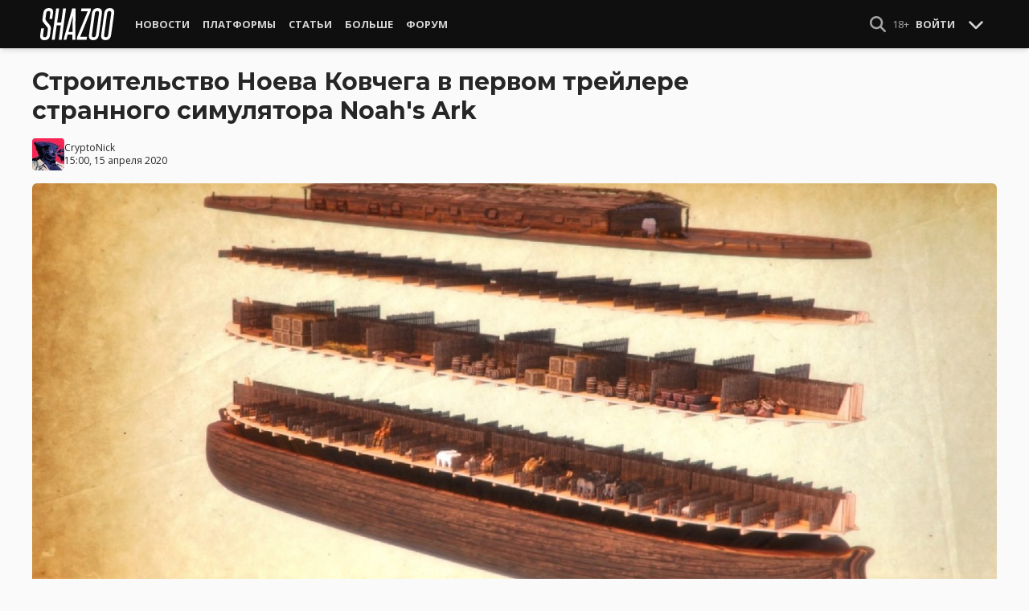

--- FILE ---
content_type: text/html; charset=UTF-8
request_url: https://shazoo.ru/2020/04/15/93106/stroitelstvo-noeva-kovchega-v-pervom-trejlere-strannogo-simulyatora-noahs-ark
body_size: 11418
content:
<!DOCTYPE html>
<html lang="ru">
  <head>
    <meta charset="utf-8">
    <meta name="viewport" content="width=device-width, initial-scale=1.0, maximum-scale=5.0">
    <title>Строительство Ноева Ковчега в первом трейлере странного симулятора Noah&#039;s Ark - Shazoo</title>
<meta name="description" content="Издательство PlayWay продолжает поддерживать самые странные симуляторы. К симуляторам Иисуса и Папы Римского прибавился симулятор строительства Ноева Ковчега под названием Noah&#039;s Ark, в котором игроку предстоит взять на себя роль...">
<link rel="canonical" href="https://shazoo.ru/2020/04/15/93106/stroitelstvo-noeva-kovchega-v-pervom-trejlere-strannogo-simulyatora-noahs-ark">
<meta property="og:title" content="Строительство Ноева Ковчега в первом трейлере странного симулятора Noah&#039;s Ark">
<meta property="og:description" content="Издательство PlayWay продолжает поддерживать самые странные симуляторы. К симуляторам Иисуса и Папы Римского прибавился симулятор строительства Ноева Ковчега под названием Noah&#039;s Ark, в котором игроку предстоит взять на себя роль...">
<meta property="og:type" content="article">
<meta property="og:image" content="https://cdn.shazoo.ru/424121_0MJ4KfOw3g_1.jpg">

<meta name="twitter:card" content="summary_large_image">
<meta name="twitter:site" content="@weareshazoo">
<meta name="twitter:title" content="Строительство Ноева Ковчега в первом трейлере странного симулятора Noah&#039;s Ark">
<meta name="twitter:description" content="Издательство PlayWay продолжает поддерживать самые странные симуляторы. К симуляторам Иисуса и Папы Римского прибавился симулятор строительства Ноева Ковчега под названием Noah&#039;s Ark, в котором игроку предстоит взять на себя роль...">
<meta name="twitter:image" content="https://cdn.shazoo.ru/424121_0MJ4KfOw3g_1.jpg">
<script type="application/ld+json">{"@context":"https://schema.org","@type":"WebPage","name":"Строительство Ноева Ковчега в первом трейлере странного симулятора Noah&#039;s Ark","description":"Издательство PlayWay продолжает поддерживать самые странные симуляторы. К симуляторам Иисуса и Папы Римского прибавился симулятор строительства Ноева Ковчега под названием Noah's Ark, в котором игроку предстоит взять на себя роль..."}</script>

    
          <!-- Styles -->
      <link rel="stylesheet" href="/assets/css/frontend/core.css?id=5dfc491a01dcce584253380b6acf2064">
      <link rel="stylesheet" href="/assets/css/frontend/app.css?id=68b329da9893e34099c7d8ad5cb9c940">
    
    <link rel="shortcut icon" href="https://shazoo.ru/favicon.ico" />
    <link rel="shortcut icon" href="https://shazoo.ru/apple-touch-icon-precomposed.png" />

    <!-- Fonts -->
    <link rel="preconnect" href="https://fonts.googleapis.com">
    <link rel="preconnect" href="https://fonts.gstatic.com" crossorigin>
          <link href="https://fonts.googleapis.com/css2?family=Montserrat:wght@400;500;600;700;800;900&family=Open+Sans:ital,wght@0,300;0,400;0,600;0,700;1,300;1,400;1,600;1,700&display=swap" rel="stylesheet">
    
    <script>
              if (localStorage.appearance == 2 || (localStorage.appearance === 0 && window.matchMedia('(prefers-color-scheme: dark)').matches)) {
          document.documentElement.classList.add('dark');
        } else {
          document.documentElement.classList.remove('dark');
        }
          </script>

    <!-- Google tag (gtag.js) -->
  <script async src="https://www.googletagmanager.com/gtag/js?id=G-H1JEL5VDDL"></script>
  <script>
    window.dataLayer = window.dataLayer || [];
    function gtag(){dataLayer.push(arguments);}
    gtag('js', new Date());

    gtag('config', 'G-H1JEL5VDDL');
  </script>

  
      <script>window.yaContextCb = window.yaContextCb || []</script>
    <script src="https://yandex.ru/ads/system/context.js" async></script>
      
              
      </head>
  <body class="flex flex-col flex-grow min-h-screen pt-20 sm:pt-15 font-body antialiased bg-gray-50 dark:bg-gray-900 text-gray-800 dark:text-gray-400 transition-all">
    
    
              
    <div id="app" class="flex flex-col flex-grow h-full">
                    
              <div class="vue-target">
          <sx-header inline-template>
  <div>
    <div class="fixed top-0 z-20 flex-col hidden w-full shadow-md SxHeader sm:flex h-15 bg-gray-1000">
  <div class="w-full h-full max-w-6xl mx-auto">
    <nav class="flex justify-between h-full px-2 text-gray-300">
      <div class="flex items-center justify-start text-xsm">
        <a class="flex items-center font-bold text-white uppercase" href="/" title="Shazoo">
          <svg fill="currentColor" class="icon w-24 h-10" alt="Shazoo">
  <use xlink:href="/assets/icons/sprite.svg?id=6b347f5b4c#custom-shazoo"></use>
</svg>
        </a>

        <nav class="flex h-full gap-3 px-4">
                                    <div class="relative flex flex-col items-center group">
                <a class="flex items-center h-full px-2 font-bold uppercase transition whitespace-nowrap hover:text-gray-100" href="/news">Новости</a>
                <ul class="absolute left-0 z-20 hidden w-40 pb-1 text-white bg-gray-700 divide-gray-600 rounded-b shadow group-hover:block top-15">
                                      <li><a class="block px-4 py-2 hover:bg-gray-800" href="/tags/419/games">Игры</a></li>
                                      <li><a class="block px-4 py-2 hover:bg-gray-800" href="/tags/157/guide">Гайды</a></li>
                                      <li><a class="block px-4 py-2 hover:bg-gray-800" href="/tags/2656/vr">VR</a></li>
                                      <li><a class="block px-4 py-2 hover:bg-gray-800" href="/tags/105/movies">Кино</a></li>
                                      <li><a class="block px-4 py-2 hover:bg-gray-800" href="/tags/3162/tv-series">Сериалы</a></li>
                                      <li><a class="block px-4 py-2 hover:bg-gray-800" href="/tags/590/anime">Аниме</a></li>
                                      <li><a class="block px-4 py-2 hover:bg-gray-800" href="/tags/3738/arts">Дизайн и Арт</a></li>
                                      <li><a class="block px-4 py-2 hover:bg-gray-800" href="/tags/6/gadgets">Гаджеты</a></li>
                                      <li><a class="block px-4 py-2 hover:bg-gray-800" href="/tags/3507/hardware">Железо</a></li>
                                      <li><a class="block px-4 py-2 hover:bg-gray-800" href="/tags/710/science">Наука</a></li>
                                      <li><a class="block px-4 py-2 hover:bg-gray-800" href="/tags/1622/technology">IT и Технологии</a></li>
                                      <li><a class="block px-4 py-2 hover:bg-gray-800" href="/tags/8/other">Другое</a></li>
                                  </ul>
              </div>
                                                <div class="relative flex flex-col items-center group">
                <a class="flex items-center h-full px-2 font-bold uppercase transition whitespace-nowrap hover:text-gray-100" href="/platforms">Платформы</a>
                <ul class="absolute left-0 z-20 hidden w-40 pb-1 text-white bg-gray-700 divide-gray-600 rounded-b shadow group-hover:block top-15">
                                      <li><a class="block px-4 py-2 hover:bg-gray-800" href="/tags/3/pc">PC</a></li>
                                      <li><a class="block px-4 py-2 hover:bg-gray-800" href="/tags/396/ps4">PS4</a></li>
                                      <li><a class="block px-4 py-2 hover:bg-gray-800" href="/tags/3302/ps5">PS5</a></li>
                                      <li><a class="block px-4 py-2 hover:bg-gray-800" href="/tags/2975/xbox-one">Xbox One</a></li>
                                      <li><a class="block px-4 py-2 hover:bg-gray-800" href="/tags/13413/xbox-series-x">Xbox Series X</a></li>
                                      <li><a class="block px-4 py-2 hover:bg-gray-800" href="/tags/7576/nintendo-switch">Nintendo Switch</a></li>
                                      <li><a class="block px-4 py-2 hover:bg-gray-800" href="/tags/796/ios">iOS</a></li>
                                      <li><a class="block px-4 py-2 hover:bg-gray-800" href="/tags/860/android">Android</a></li>
                                      <li><a class="block px-4 py-2 hover:bg-gray-800" href="/platforms/calendar">График релизов</a></li>
                                  </ul>
              </div>
                                                <div class="relative flex flex-col items-center group">
                <a class="flex items-center h-full px-2 font-bold uppercase transition whitespace-nowrap hover:text-gray-100" href="/editorial">Статьи</a>
                <ul class="absolute left-0 z-20 hidden w-40 pb-1 text-white bg-gray-700 divide-gray-600 rounded-b shadow group-hover:block top-15">
                                      <li><a class="block px-4 py-2 hover:bg-gray-800" href="/tags/217/review">Обзоры</a></li>
                                      <li><a class="block px-4 py-2 hover:bg-gray-800" href="/tags/3261/opinion">Мнения</a></li>
                                      <li><a class="block px-4 py-2 hover:bg-gray-800" href="/features">Фичеры</a></li>
                                      <li><a class="block px-4 py-2 hover:bg-gray-800" href="/tags/2534/community-call">Community Call</a></li>
                                      <li><a class="block px-4 py-2 hover:bg-gray-800" href="/hubs">Хабы</a></li>
                                  </ul>
              </div>
                                                <div class="relative flex flex-col items-center group">
                <a class="flex items-center h-full px-2 font-bold uppercase transition whitespace-nowrap hover:text-gray-100" href="/discounts">Больше</a>
                <ul class="absolute left-0 z-20 hidden w-40 pb-1 text-white bg-gray-700 divide-gray-600 rounded-b shadow group-hover:block top-15">
                                      <li><a class="block px-4 py-2 hover:bg-gray-800" href="/discounts">Скидки</a></li>
                                      <li><a class="block px-4 py-2 hover:bg-gray-800" href="/gold">Shazoo Gold</a></li>
                                  </ul>
              </div>
                                                <a class="flex items-center h-full px-2 font-bold uppercase transition whitespace-nowrap hover:text-gray-100" href="/forums">Форум</a>
                      
                  </nav>
      </div>

      <div class="flex items-center h-full gap-3">
        <form class="flex items-center h-full" action="https://shazoo.ru/search" ref="search">
          <input
            v-if="search"
            class="px-2 text-xs placeholder-gray-400 bg-gray-800 border border-gray-600 rounded-md focus:border-gray-700 focus:ring-black focus:ring-opacity-50"
            type="text"
            v-model="query"
            placeholder="Поиск"
            name="q"
                        v-cloak
          />
          <button
    class="button button-icon h-full text-gray-400 hover:text-gray-200 focus:text-gray-200" aria-label="Show Search" @click="toggleSearch"
    type="button"
      >
    <svg fill="currentColor" class="icon w-5 h-5">
  <use xlink:href="/assets/icons/sprite.svg?id=6b347f5b4c#solid-magnifying-glass"></use>
</svg>
  </button>
        </form>

                          
        <div class="flex items-center h-full gap-1 text-xsm">
                      <div class="text-gray-400">
              18+
            </div>
            <a class="px-2 py-4 font-bold uppercase" href="#" @click.prevent.stop="login">Войти</a>
                  </div>

        <button
    class="button button-icon" aria-label="Toggle Scroll" @click="toggleScroll"
    type="button"
      >
    <svg fill="currentColor" class="icon w-5 h-5 text-gray-300" v-if="scroll">
  <use xlink:href="/assets/icons/sprite.svg?id=6b347f5b4c#solid-chevron-down"></use>
</svg>
          <svg fill="currentColor" class="icon w-5 h-5 text-gray-300" v-else="v-else" v-cloak="v-cloak">
  <use xlink:href="/assets/icons/sprite.svg?id=6b347f5b4c#solid-chevron-up"></use>
</svg>
  </button>
      </div>
    </nav>
  </div>
</div>
    <div class="top-0 z-20 flex flex-col w-full h-20 shadow-md SxHeader sm:hidden bg-gray-1000" style="position: absolute;" ref="mobile">
  <nav class="flex items-center justify-between h-10 px-2 text-gray-300 text-xsm">
    <a v-if="!search" class="py-0.5 text-white" href="/" title="Shazoo">
      <svg fill="currentColor" class="icon w-24 h-7" title="Shazoo">
  <use xlink:href="/assets/icons/sprite.svg?id=6b347f5b4c#custom-shazoo"></use>
</svg>
    </a>

    <form v-if="search" action="https://shazoo.ru/search" ref="search" v-cloak>
      <input
        class="w-full px-2 py-1.5 border border-gray-600 focus:border-gray-700 focus:ring-black bg-gray-800 focus:ring-opacity-50 placeholder-gray-400 rounded-md text-xs"
        type="text"
        v-model="query"
        placeholder="Поиск"
        name="q"
                v-cloak
      />
    </form>

    <div class="flex items-center h-full gap-4">
      <div class="flex items-center">
        <button
    class="button button-icon text-gray-400 hover:text-gray-200 focus:text-gray-200" aria-label="Show Search" @click="toggleSearch"
    type="button"
      >
    <svg fill="currentColor" class="icon w-5 h-5">
  <use xlink:href="/assets/icons/sprite.svg?id=6b347f5b4c#solid-magnifying-glass"></use>
</svg>
  </button>
      </div>

                    
              <div class="text-gray-400">
          18+
        </div>
        <a class="px-2 py-4 font-bold uppercase" href="#" @click.prevent.stop="login">Войти</a>
          </div>
  </nav>

  <nav class="flex justify-between h-10 gap-2 bg-gray-800 text-xsm">
                  <details class="details-menu tight details-global-overlay  flex items-center h-full">
          <summary>
            <div class="flex items-center h-10">
              <div class="px-2 font-bold text-gray-300 uppercase transition whitespace-nowrap hover:text-gray-100">Новости</div>
            </div>
          </summary>

          <details-menu role="menu">
            <ul class="z-10 w-40 pb-1 bg-gray-700 divide-gray-600 rounded-b shadow-lg text-xsm">
                              <li><a class="block px-2 py-1.5 text-gray-300 hover:text-gray-100 hover:bg-gray-800" href="/news">Все Новости</a></li>
                              <li><a class="block px-2 py-1.5 text-gray-300 hover:text-gray-100 hover:bg-gray-800" href="/tags/419/games">Игры</a></li>
                              <li><a class="block px-2 py-1.5 text-gray-300 hover:text-gray-100 hover:bg-gray-800" href="/tags/1106/ai">AI</a></li>
                              <li><a class="block px-2 py-1.5 text-gray-300 hover:text-gray-100 hover:bg-gray-800" href="/tags/157/guide">Гайды</a></li>
                              <li><a class="block px-2 py-1.5 text-gray-300 hover:text-gray-100 hover:bg-gray-800" href="/tags/2656/vr">VR</a></li>
                              <li><a class="block px-2 py-1.5 text-gray-300 hover:text-gray-100 hover:bg-gray-800" href="/tags/105/movies">Кино</a></li>
                              <li><a class="block px-2 py-1.5 text-gray-300 hover:text-gray-100 hover:bg-gray-800" href="/tags/3162/tv-series">Сериалы</a></li>
                              <li><a class="block px-2 py-1.5 text-gray-300 hover:text-gray-100 hover:bg-gray-800" href="/tags/590/anime">Аниме</a></li>
                              <li><a class="block px-2 py-1.5 text-gray-300 hover:text-gray-100 hover:bg-gray-800" href="/tags/3738/arts">Дизайн и Арт</a></li>
                              <li><a class="block px-2 py-1.5 text-gray-300 hover:text-gray-100 hover:bg-gray-800" href="/tags/6/gadgets">Гаджеты</a></li>
                              <li><a class="block px-2 py-1.5 text-gray-300 hover:text-gray-100 hover:bg-gray-800" href="/tags/3507/hardware">Железо</a></li>
                              <li><a class="block px-2 py-1.5 text-gray-300 hover:text-gray-100 hover:bg-gray-800" href="/tags/710/science">Наука</a></li>
                              <li><a class="block px-2 py-1.5 text-gray-300 hover:text-gray-100 hover:bg-gray-800" href="/tags/1622/technology">IT и Технологии</a></li>
                              <li><a class="block px-2 py-1.5 text-gray-300 hover:text-gray-100 hover:bg-gray-800" href="/tags/8/other">Другое</a></li>
                          </ul>
          </details-menu>
        </details>
                        <details class="details-menu tight details-global-overlay  flex items-center h-full">
          <summary>
            <div class="flex items-center h-10">
              <div class="px-2 font-bold text-gray-300 uppercase transition whitespace-nowrap hover:text-gray-100">Платформы</div>
            </div>
          </summary>

          <details-menu role="menu">
            <ul class="z-10 w-40 pb-1 bg-gray-700 divide-gray-600 rounded-b shadow-lg text-xsm">
                              <li><a class="block px-2 py-1.5 text-gray-300 hover:text-gray-100 hover:bg-gray-800" href="/platforms">График релизов</a></li>
                              <li><a class="block px-2 py-1.5 text-gray-300 hover:text-gray-100 hover:bg-gray-800" href="/tags/3/pc">PC</a></li>
                              <li><a class="block px-2 py-1.5 text-gray-300 hover:text-gray-100 hover:bg-gray-800" href="/tags/396/ps4">PS4</a></li>
                              <li><a class="block px-2 py-1.5 text-gray-300 hover:text-gray-100 hover:bg-gray-800" href="/tags/3302/ps5">PS5</a></li>
                              <li><a class="block px-2 py-1.5 text-gray-300 hover:text-gray-100 hover:bg-gray-800" href="/tags/2975/xbox-one">Xbox One</a></li>
                              <li><a class="block px-2 py-1.5 text-gray-300 hover:text-gray-100 hover:bg-gray-800" href="/tags/13413/xbox-series-x">Xbox Series X</a></li>
                              <li><a class="block px-2 py-1.5 text-gray-300 hover:text-gray-100 hover:bg-gray-800" href="/tags/7576/nintendo-switch">Nintendo Switch</a></li>
                              <li><a class="block px-2 py-1.5 text-gray-300 hover:text-gray-100 hover:bg-gray-800" href="/tags/796/ios">iOS</a></li>
                              <li><a class="block px-2 py-1.5 text-gray-300 hover:text-gray-100 hover:bg-gray-800" href="/tags/860/android">Android</a></li>
                          </ul>
          </details-menu>
        </details>
                        <details class="details-menu tight details-global-overlay  flex items-center h-full">
          <summary>
            <div class="flex items-center h-10">
              <div class="px-2 font-bold text-gray-300 uppercase transition whitespace-nowrap hover:text-gray-100">Статьи</div>
            </div>
          </summary>

          <details-menu role="menu">
            <ul class="z-10 w-40 pb-1 bg-gray-700 divide-gray-600 rounded-b shadow-lg text-xsm">
                              <li><a class="block px-2 py-1.5 text-gray-300 hover:text-gray-100 hover:bg-gray-800" href="/editorial">Статьи</a></li>
                              <li><a class="block px-2 py-1.5 text-gray-300 hover:text-gray-100 hover:bg-gray-800" href="/tags/217/review">Обзоры</a></li>
                              <li><a class="block px-2 py-1.5 text-gray-300 hover:text-gray-100 hover:bg-gray-800" href="/tags/3261/opinion">Мнения</a></li>
                              <li><a class="block px-2 py-1.5 text-gray-300 hover:text-gray-100 hover:bg-gray-800" href="/features">Фичеры</a></li>
                              <li><a class="block px-2 py-1.5 text-gray-300 hover:text-gray-100 hover:bg-gray-800" href="/tags/2534/community-call">Community Call</a></li>
                              <li><a class="block px-2 py-1.5 text-gray-300 hover:text-gray-100 hover:bg-gray-800" href="/hubs">Хабы</a></li>
                          </ul>
          </details-menu>
        </details>
                        <details class="details-menu tight details-global-overlay dropdown-menu-se flex items-center h-full">
          <summary>
            <div class="flex items-center h-10">
              <div class="px-2 font-bold text-gray-300 uppercase transition whitespace-nowrap hover:text-gray-100">Больше</div>
            </div>
          </summary>

          <details-menu role="menu">
            <ul class="z-10 w-40 pb-1 bg-gray-700 divide-gray-600 rounded-b shadow-lg text-xsm">
                              <li><a class="block px-2 py-1.5 text-gray-300 hover:text-gray-100 hover:bg-gray-800" href="/blogs">Блоги</a></li>
                              <li><a class="block px-2 py-1.5 text-gray-300 hover:text-gray-100 hover:bg-gray-800" href="/discounts">Скидки</a></li>
                              <li><a class="block px-2 py-1.5 text-gray-300 hover:text-gray-100 hover:bg-gray-800" href="/forums">Форум</a></li>
                              <li><a class="block px-2 py-1.5 text-gray-300 hover:text-gray-100 hover:bg-gray-800" href="/gold">Shazoo Gold</a></li>
                          </ul>
          </details-menu>
        </details>
            </nav>
</div>
  </div>
</sx-header>
          <sx-snackbar></sx-snackbar>
        </div>
      
              <main class="flex flex-col flex-grow max-w-6xl w-full mx-auto z-10 p-2.5 sm:px-7.5 sm:py-6 sm:box-content bg-gray-50 dark:bg-gray-900">
  <div class="vue-target">
      <sx-entry :entry-id="93106"></sx-entry>
    </div>
    <article class="grid grid-cols-1 gap-4">
      
      
      <section class="flex flex-col">
  
  <h1 class="sm:max-w-4xl text-xl sm:text-3xl leading-tight font-bold break-words dark:text-gray-300">Строительство Ноева Ковчега в первом трейлере странного симулятора Noah&#039;s Ark</h1>

      <div class="flex items-center justify-between gap-2 mt-4">
      <div class="flex items-center gap-2">
        <div >
      <a href="https://shazoo.ru/users/CryptoNick">
                    <img src="https://cdn.shazoo.ru/c40x40/496553_ZiUOyV5TsM_xmen.jpg" srcset="https://cdn.shazoo.ru/c40x40/496553_ZiUOyV5TsM_xmen.jpg, https://cdn.shazoo.ru/c60x60/496553_ZiUOyV5TsM_xmen.jpg 1.5x, https://cdn.shazoo.ru/c80x80/496553_ZiUOyV5TsM_xmen.jpg 2x" width="40" height="40" class="flex-grow-0 rounded" alt="CryptoNick" />
                </a>
  </div>

        <div class="flex flex-col text-xs">
          <div>
            <a href="https://shazoo.ru/users/CryptoNick">CryptoNick</a>
                      </div>
                      <time datetime="2020-04-15T12:00:00.000000Z">15:00, 15 апреля 2020</time>
                  </div>
      </div>

          </div>

      
      <div class="mt-4">
      <figure>
        <img src="https://cdn.shazoo.ru/c1400x625/424121_0MJ4KfOw3g_1.jpg" srcset="https://cdn.shazoo.ru/c1400x625/424121_0MJ4KfOw3g_1.jpg" width="1400" height="625" class="w-full rounded-md" alt="Строительство Ноева Ковчега в первом трейлере странного симулятора Noah&#039;s Ark" />

                  <div class="flex justify-between items-center mt-3 text-xs">
            <figcaption class="flex-grow text-gray-400">
                          </figcaption>

                          <a class="flex sm:hidden items-center space-x-2 px-2 py-1 rounded bg-gray-200 dark:bg-gray-800 font-semibold" href="#comments">
                <svg fill="currentColor" class="icon">
  <use xlink:href="/assets/icons/sprite.svg?id=6b347f5b4c#duotone-messages"></use>
</svg>
                <div class="flex-shrink-0">
                  27 комментариев
                </div>
              </a>
                      </div>
              </figure>
    </div>
  </section>

      <div class="flex flex-col gap-8 sm:flex-row sm:gap-16 sm:mt-4">
        <div class="flex flex-col flex-grow gap-4">
          <div class="flex flex-col gap-4 sm:flex-row sm:gap-8">
            
            <div class="Entry__content-container grid grid-cols-1 flex-grow max-w-182.5 gap-4 divide-y dark:divide-gray-800">
              <section class="Entry__content flex flex-col break-words Entry__legacy text-gray-700 dark:text-gray-400">
                <p>Издательство PlayWay продолжает поддерживать самые странные симуляторы. К симуляторам <a href="https://shazoo.ru/2019/12/07/88048/stante-iisusom-v-realistichnom-simulyatore-i-am-jesus-christ" target="_blank">Иисуса</a> и <a href="https://shazoo.ru/2020/04/13/93014/vlast-i-greh-pervyj-trejler-simulyatora-papy-rimskogo-the-pope-power-sin" target="_blank">Папы Римского</a> прибавился симулятор строительства Ноева Ковчега под названием&nbsp;<em>Noah's Ark</em>, в котором игроку предстоит взять на себя роль Ноя.</p>
<p><span class="Entry__embed Embed  flex flex-col justify-center w-full mb-5">
      <div class="relative flex flex-col items-center w-full Embed__content">
      <iframe layout="responsive" width="400" height="225" class="w-full" src="https://www.youtube.com/embed/KAknSNp45nk?feature=oembed" frameborder="0" allow="accelerometer; autoplay; clipboard-write; encrypted-media; gyroscope; picture-in-picture" allowfullscreen=""></iframe>
    </div>
    </span>
</p>
<p>В ролике представили три важных этапа игры:</p>
<ul>
<li>Добыча ресурсов и строительство ковчега.</li>
<li>Наполнение корабля различными животными, их поиск в мире игры.</li>
<li>Выживание во время потопа и ремонт корабля.</li>
</ul>
<p><em>Noah's Ark</em> выйдет когда-нибудь на PC.</p>
              </section>

                                            
              
              
              
              
                              <section class="flex items-center space-x-2 pt-4">
  <div class="font-bold text-gray-900 dark:text-gray-400">
    Тэги:
  </div>
  <div class="flex-grow">
    <ul class="flex flex-wrap gap-x-2 gap-y-1">
              <li><a class="block px-2 py-1 rounded-sm text-xs transition-all bg-gray-200 dark:bg-gray-850 hover:bg-gray-400 dark:hover:bg-gray-800 hover:text-gray-50 dark:hover:text-gray-300" href="https://shazoo.ru/tags/3/pc">ПК</a></li>
              <li><a class="block px-2 py-1 rounded-sm text-xs transition-all bg-gray-200 dark:bg-gray-850 hover:bg-gray-400 dark:hover:bg-gray-800 hover:text-gray-50 dark:hover:text-gray-300" href="https://shazoo.ru/tags/419/games">Игры</a></li>
              <li><a class="block px-2 py-1 rounded-sm text-xs transition-all bg-gray-200 dark:bg-gray-850 hover:bg-gray-400 dark:hover:bg-gray-800 hover:text-gray-50 dark:hover:text-gray-300" href="https://shazoo.ru/tags/430/simulator">Симулятор</a></li>
              <li><a class="block px-2 py-1 rounded-sm text-xs transition-all bg-gray-200 dark:bg-gray-850 hover:bg-gray-400 dark:hover:bg-gray-800 hover:text-gray-50 dark:hover:text-gray-300" href="https://shazoo.ru/tags/13350/playway-sa">PlayWay S.A.</a></li>
              <li><a class="block px-2 py-1 rounded-sm text-xs transition-all bg-gray-200 dark:bg-gray-850 hover:bg-gray-400 dark:hover:bg-gray-800 hover:text-gray-50 dark:hover:text-gray-300" href="https://shazoo.ru/tags/13965/noahs-ark">Noah&#039;s Ark</a></li>
          </ul>
  </div>
</section>
              
              
                          </div>
          </div>

          
                                    <div class="vue-target flex flex-col space-y-4 pb-2 border-t dark:border-gray-800">
  <sx-comments id="95774" theme="entry"></sx-comments>
</div>
                              </div>

        <aside class="aside flex flex-col flex-shrink-0 w-full sm:max-w-xs gap-12">
  
  <div class="grid flex-col grid-cols-2 gap-6 px-2 sm:flex sm:gap-8 sm:px-0">
  <div class="flex items-center gap-2 sm:items-stretch sm:gap-4">
    <img class="flex-shrink-0 w-auto h-10 sm:h-auto sm:w-1/5" width="200" height="200" src="/assets/images/youtube-logo.png" alt="Shazoo @ YouTube" />

    <div class="flex flex-col justify-between">
              <h3>SHAZOO YouTube</h3>
        <a class="button" href="https://www.youtube.com/channel/UClCXO1Kyg4C9nGd-OeXLn3w?sub_confirmation=1" target="_blank">ПОДПИСАТЬСЯ</a>
          </div>
  </div>

  <div class="flex items-center gap-2 sm:items-stretch sm:gap-4">
    <img class="flex-shrink-0 w-auto h-10 sm:h-auto sm:w-1/5" width="200" height="200" src="/assets/images/zen-logo.png" alt="Shazoo @ Yandex.Zen" />

    <div class="flex flex-col justify-between">
              <h3>SHAZOO в Дзен</h3>
        <a class="button" href="https://zen.yandex.ru/shazoo.ru" target="_blank">ПОДПИСАТЬСЯ</a>
          </div>
  </div>

  <div class="flex items-center gap-2 sm:items-stretch sm:gap-4">
    <img class="flex-shrink-0 w-auto h-10 sm:h-auto sm:w-1/5" width="200" height="200" src="/assets/images/twitter-logo.png" alt="Shazoo @ Twitter" />

    <div class="flex flex-col justify-between">
              <h3>SHAZOO в Twitter</h3>
        <a class="button" href="https://twitter.com/weareshazoo" target="_blank">ПОДПИСАТЬСЯ</a>
          </div>
  </div>

  <div class="flex items-center gap-2 sm:items-stretch sm:gap-4">
    <img class="flex-shrink-0 w-auto h-10 sm:h-auto sm:w-1/5" width="200" height="200" src="/assets/images/telegram-logo.png" alt="SHAZOO в Telegram" />

    <div class="flex flex-col justify-between">
              <h3>SHAZOO в Telegram</h3>
        <a class="button" href="https://t.me/weareshazoo" target="_blank">ПОДПИСАТЬСЯ</a>
          </div>
  </div>
</div>

  <div>
    <h3 class="pl-2 border-l-4 border-blue-700 mb-4 uppercase text-lg font-bold">Популярное сегодня</h3>

    <div class="flex flex-col gap-2">
            <div class="flex-shrink-0">
        <a class="rounded" href="https://shazoo.ru/2026/01/13/178081/ron-perlman-polucil-40-i-buterbrod-za-pervuiu-fallout-i-do-six-por-ne-igral-v-nee">
                      <img src="https://cdn.shazoo.ru/c400x175/844132_13Pko8Z_ron.jpg" srcset="https://cdn.shazoo.ru/c400x175/844132_13Pko8Z_ron.jpg, https://cdn.shazoo.ru/c600x263/844132_13Pko8Z_ron.jpg 1.5x, https://cdn.shazoo.ru/c800x350/844132_13Pko8Z_ron.jpg 2x" width="400" height="175" class="w-full rounded" alt="Рон Перлман получил $40 и бутерброд за первую Fallout и до сих пор не играл в неё" />
                  </a>
      </div>

      <div class="flex flex-col flex-grow gap-1 w-full">
                  <a class="uppercase text-sm font-semibold text-gray-400 dark:text-gray-500" href="https://shazoo.ru/tags/919/fallout">Fallout</a>
        
        <h4 class="font-semibold">
          <a href="https://shazoo.ru/2026/01/13/178081/ron-perlman-polucil-40-i-buterbrod-za-pervuiu-fallout-i-do-six-por-ne-igral-v-nee">Рон Перлман получил $40 и бутерброд за первую Fallout и до сих пор не играл в неё</a>
        </h4>
      </div>
    </div>

    <div class="my-4 w-8 border-t dark:border-gray-700"></div>

          <div class="flex gap-2">
        <div class="flex-shrink-0">
          <a class="rounded" href="https://shazoo.ru/2026/01/14/178132/igrok-baldurs-gate-3-nasel-sposob-spasti-obrecennogo-personaza">
                          <img src="https://cdn.shazoo.ru/c80x80/844416_XVJnFJx_bg3.jpg" srcset="https://cdn.shazoo.ru/c80x80/844416_XVJnFJx_bg3.jpg, https://cdn.shazoo.ru/c120x120/844416_XVJnFJx_bg3.jpg 1.5x, https://cdn.shazoo.ru/c160x160/844416_XVJnFJx_bg3.jpg 2x" width="80" height="80" class="rounded" alt="Игрок Baldur&#039;s Gate 3 нашёл способ спасти обречённого персонажа и открыл неожиданные механики RPG" />
                      </a>
        </div>

        <div class="flex flex-col flex-grow w-full gap-1">
                      <a class="uppercase text-sm font-semibold text-gray-400 dark:text-gray-500" href="https://shazoo.ru/tags/1678/baldurs-gate-3">Baldur&#039;s Gate 3</a>
                    <h4 class="text-sm font-semibold">
            <a href="https://shazoo.ru/2026/01/14/178132/igrok-baldurs-gate-3-nasel-sposob-spasti-obrecennogo-personaza">Игрок Baldur&#039;s Gate 3 нашёл способ спасти обречённого персонажа и открыл неожиданные механики RPG</a>
          </h4>
        </div>
      </div>

              <div class="my-4 w-8 border-t dark:border-gray-700"></div>
                <div class="flex gap-2">
        <div class="flex-shrink-0">
          <a class="rounded" href="https://shazoo.ru/2026/01/13/178128/v-tizere-2-sezona-monarxa-nasledie-monstrov-pokazali-titana-x-ugrozu-dlia-godzilly-i-konga">
                          <img src="https://cdn.shazoo.ru/c80x80/844320_Ly7REwu_snimok-ekrana-2026-01-13-v-195526.jpg" srcset="https://cdn.shazoo.ru/c80x80/844320_Ly7REwu_snimok-ekrana-2026-01-13-v-195526.jpg, https://cdn.shazoo.ru/c120x120/844320_Ly7REwu_snimok-ekrana-2026-01-13-v-195526.jpg 1.5x, https://cdn.shazoo.ru/c160x160/844320_Ly7REwu_snimok-ekrana-2026-01-13-v-195526.jpg 2x" width="80" height="80" class="rounded" alt="В тизере 2 сезона &quot;Монарха: Наследие монстров&quot; показали Титана X – угрозу для Годзиллы и Конга" />
                      </a>
        </div>

        <div class="flex flex-col flex-grow w-full gap-1">
                      <a class="uppercase text-sm font-semibold text-gray-400 dark:text-gray-500" href="https://shazoo.ru/tags/21597/monarch-legacy-of-monsters">Monarch: Legacy of Monsters</a>
                    <h4 class="text-sm font-semibold">
            <a href="https://shazoo.ru/2026/01/13/178128/v-tizere-2-sezona-monarxa-nasledie-monstrov-pokazali-titana-x-ugrozu-dlia-godzilly-i-konga">В тизере 2 сезона &quot;Монарха: Наследие монстров&quot; показали Титана X – угрозу для Годзиллы и Конга</a>
          </h4>
        </div>
      </div>

              <div class="my-4 w-8 border-t dark:border-gray-700"></div>
                <div class="flex gap-2">
        <div class="flex-shrink-0">
          <a class="rounded" href="https://shazoo.ru/2026/01/13/178096/direktor-clair-obscur-expedition-33-porazilsia-igroku-pobedivsemu-slozneisego-bossa-bez-kakix-libo-xitrostei">
                          <img src="https://cdn.shazoo.ru/c80x80/844188_mokYBAY_33.jpg" srcset="https://cdn.shazoo.ru/c80x80/844188_mokYBAY_33.jpg, https://cdn.shazoo.ru/c120x120/844188_mokYBAY_33.jpg 1.5x, https://cdn.shazoo.ru/c160x160/844188_mokYBAY_33.jpg 2x" width="80" height="80" class="rounded" alt="Директор Clair Obscur: Expedition 33 поразился игроку, победившему сложнейшего босса без каких-либо хитростей" />
                      </a>
        </div>

        <div class="flex flex-col flex-grow w-full gap-1">
                      <a class="uppercase text-sm font-semibold text-gray-400 dark:text-gray-500" href="https://shazoo.ru/tags/22844/clair-obscur-expedition-33">Clair Obscur: Expedition 33</a>
                    <h4 class="text-sm font-semibold">
            <a href="https://shazoo.ru/2026/01/13/178096/direktor-clair-obscur-expedition-33-porazilsia-igroku-pobedivsemu-slozneisego-bossa-bez-kakix-libo-xitrostei">Директор Clair Obscur: Expedition 33 поразился игроку, победившему сложнейшего босса без каких-либо хитростей</a>
          </h4>
        </div>
      </div>

            </div>

      <div>
    <h3 class="pl-2 border-l-4 border-red-700 uppercase text-lg font-bold"><a href="https://shazoo.ru/comments">Последние комментарии</a></h3>

    <div class="flex flex-col mt-3">
              <div class="Comment relative flex flex-col text-xs">
          <div class="flex flex-col gap-2 rounded group bg-opacity-5 transition duration-500">
            <div class="flex justify-between group items-center">
              <div class="flex items-center space-x-2">
                <div >
      <a href="https://shazoo.ru/users/Fortuna">
                    <img src="https://cdn.shazoo.ru/c32x32/201910_L0tgrAzD6U_untitled_2.jpg" srcset="https://cdn.shazoo.ru/c32x32/201910_L0tgrAzD6U_untitled_2.jpg, https://cdn.shazoo.ru/c48x48/201910_L0tgrAzD6U_untitled_2.jpg 1.5x, https://cdn.shazoo.ru/c64x64/201910_L0tgrAzD6U_untitled_2.jpg 2x" width="32" height="32" class="flex-grow-0 rounded" alt="Fortuna" />
                </a>
  </div>
                <div class="flex-col">
                  <a class="link" href="https://shazoo.ru/users/Fortuna">
                    Fortuna
                  </a>
                  <span class="block transition lowercase text-gray-400 dark:text-gray-500">
                    4 минуты назад
                  </span>
                </div>
              </div>
            </div>

            <div class="CommentContent break-words">
              Ну что, считаю все ненавистники США могут радоваться, Трамп наконец...
            </div>

                          <a class="link-secondary" href="https://shazoo.ru/2026/01/15/178196/ssa-zamorozili-vydacu-immigracionnyx-viz-dlia-75-stran-vkliucaia-rossiiu-iran-somali-i-braziliiu#comment:dPxd">
                США заморозили выдачу иммиграционных виз для 75 стран, включая Россию, Иран, Сомали и Бразилию
              </a>
                      </div>
        </div>

                  <div class="my-4 w-8 border-t dark:border-gray-700"></div>
                      <div class="Comment relative flex flex-col text-xs">
          <div class="flex flex-col gap-2 rounded group bg-opacity-5 transition duration-500">
            <div class="flex justify-between group items-center">
              <div class="flex items-center space-x-2">
                <div >
      <a href="https://shazoo.ru/users/Noip">
                    <img src="https://cdn.shazoo.ru/c32x32/808143_r0F3YFO_mv5bnmjhn2jjywetodg3ys00n2fjltk3yjktmwqyndlhmjlkotrhxkeyxkfqcgdeqxvynjc5mjg0nju-at-v1.jpg" srcset="https://cdn.shazoo.ru/c32x32/808143_r0F3YFO_mv5bnmjhn2jjywetodg3ys00n2fjltk3yjktmwqyndlhmjlkotrhxkeyxkfqcgdeqxvynjc5mjg0nju-at-v1.jpg, https://cdn.shazoo.ru/c48x48/808143_r0F3YFO_mv5bnmjhn2jjywetodg3ys00n2fjltk3yjktmwqyndlhmjlkotrhxkeyxkfqcgdeqxvynjc5mjg0nju-at-v1.jpg 1.5x, https://cdn.shazoo.ru/c64x64/808143_r0F3YFO_mv5bnmjhn2jjywetodg3ys00n2fjltk3yjktmwqyndlhmjlkotrhxkeyxkfqcgdeqxvynjc5mjg0nju-at-v1.jpg 2x" width="32" height="32" class="flex-grow-0 rounded" alt="Noip" />
                </a>
  </div>
                <div class="flex-col">
                  <a class="link" href="https://shazoo.ru/users/Noip">
                    Noip
                  </a>
                  <span class="block transition lowercase text-gray-400 dark:text-gray-500">
                    8 минут назад
                  </span>
                </div>
              </div>
            </div>

            <div class="CommentContent break-words">
              Когда он успел стать самым любимым, если ещё даже не...
            </div>

                          <a class="link-secondary" href="https://shazoo.ru/2026/01/15/178198/rycar-semi-korolevstv-stal-novym-liubimym-serialom-poklonnikov-vesterosa#comment:dPxc">
                &quot;Рыцарь Семи Королевств&quot; стал новым любимым сериалом поклонников Вестероса
              </a>
                      </div>
        </div>

                  <div class="my-4 w-8 border-t dark:border-gray-700"></div>
                      <div class="Comment relative flex flex-col text-xs">
          <div class="flex flex-col gap-2 rounded group bg-opacity-5 transition duration-500">
            <div class="flex justify-between group items-center">
              <div class="flex items-center space-x-2">
                <div >
      <a href="https://shazoo.ru/users/Sanchez">
                    <img src="https://cdn.shazoo.ru/c32x32/245089_xm2baYAP5l_little_big_planet_3_two_column_0.jpg" srcset="https://cdn.shazoo.ru/c32x32/245089_xm2baYAP5l_little_big_planet_3_two_column_0.jpg, https://cdn.shazoo.ru/c48x48/245089_xm2baYAP5l_little_big_planet_3_two_column_0.jpg 1.5x, https://cdn.shazoo.ru/c64x64/245089_xm2baYAP5l_little_big_planet_3_two_column_0.jpg 2x" width="32" height="32" class="flex-grow-0 rounded" alt="Sanchez" />
                </a>
  </div>
                <div class="flex-col">
                  <a class="link" href="https://shazoo.ru/users/Sanchez">
                    Sanchez
                  </a>
                  <span class="block transition lowercase text-gray-400 dark:text-gray-500">
                    10 минут назад
                  </span>
                </div>
              </div>
            </div>

            <div class="CommentContent break-words">
              @Jawelks, да, она наверняка где-то как-то снимается, но это уже...
            </div>

                          <a class="link-secondary" href="https://shazoo.ru/2026/01/07/177818/sedi-sink-uznala-o-svoem-kastinge-v-celoveke-pauke-4-iz-fanatskix-sluxov#comment:dPxb">
                Сэди Синк узнала о своем кастинге в &quot;Человеке-пауке 4&quot; из фанатских слухов
              </a>
                      </div>
        </div>

                  <div class="my-4 w-8 border-t dark:border-gray-700"></div>
                      <div class="Comment relative flex flex-col text-xs">
          <div class="flex flex-col gap-2 rounded group bg-opacity-5 transition duration-500">
            <div class="flex justify-between group items-center">
              <div class="flex items-center space-x-2">
                <div >
      <a href="https://shazoo.ru/users/nigmatic">
                    <img src="https://cdn.shazoo.ru/c32x32/469714_xt3ddmugu8_frame_4.jpg" srcset="https://cdn.shazoo.ru/c32x32/469714_xt3ddmugu8_frame_4.jpg, https://cdn.shazoo.ru/c48x48/469714_xt3ddmugu8_frame_4.jpg 1.5x, https://cdn.shazoo.ru/c64x64/469714_xt3ddmugu8_frame_4.jpg 2x" width="32" height="32" class="flex-grow-0 rounded" alt="nigmatic" />
                </a>
  </div>
                <div class="flex-col">
                  <a class="link" href="https://shazoo.ru/users/nigmatic">
                    nigmatic
                  </a>
                  <span class="block transition lowercase text-gray-400 dark:text-gray-500">
                    12 минут назад
                  </span>
                </div>
              </div>
            </div>

            <div class="CommentContent break-words">
              ни в стиме, ни в эпике игры нет, значит она...
            </div>

                          <a class="link-secondary" href="https://shazoo.ru/2026/01/15/178174/ea-perenosla-vtoroi-sezon-battlefield-6-na-mesiac-radi-dorabotki#comment:dPxa">
                Кейтлин станет следующим персонажем файтинга 2XKO по вселенной League of Legends
              </a>
                      </div>
        </div>

                  <div class="my-4 w-8 border-t dark:border-gray-700"></div>
                      <div class="Comment relative flex flex-col text-xs">
          <div class="flex flex-col gap-2 rounded group bg-opacity-5 transition duration-500">
            <div class="flex justify-between group items-center">
              <div class="flex items-center space-x-2">
                <div >
      <a href="https://shazoo.ru/users/lis9374">
            <div class="flex-grow-0 bg-avatar-placeholder bg-cover rounded w-8 h-8 bg-gray-300 dark:bg-gray-1000"></div>
          </a>
  </div>
                <div class="flex-col">
                  <a class="link" href="https://shazoo.ru/users/lis9374">
                    lis9374
                  </a>
                  <span class="block transition lowercase text-gray-400 dark:text-gray-500">
                    18 минут назад
                  </span>
                </div>
              </div>
            </div>

            <div class="CommentContent break-words">
              @stormblast, у условной 5060 нет 16гб VRAM

            </div>

                          <a class="link-secondary" href="https://shazoo.ru/2026/01/15/178194/nvidia-vypustila-dlss-45-dlia-vsex-videokart-rtx-s-piatikratnym-prirostom-vycislitelnoi-moshhnosti#comment:dPx9">
                NVIDIA выпустила DLSS 4.5 для всех видеокарт RTX с пятикратным приростом вычислительной мощности
              </a>
                      </div>
        </div>

                  </div>
  </div>
  
  </aside>
      </div>
    </article>
</main>

      <div class="z-10 px-2.5 sm:px-0 bg-gray-200 dark:bg-gray-800">
    <div class="w-full max-w-6xl mx-auto py-8">
      <h3 class="mb-8 pl-2 border-l-4 border-yellow-400 uppercase text-lg font-bold">Статьи</h3>
      <div class="grid grid-cols-1 sm:grid-cols-4 gap-8">
                  <div class="flex flex-col gap-2">
            <a class="mb-4" href="https://shazoo.ru/2026/01/06/177730/fanaty-seriala-fallout-rady-cto-maksimus-ostaetsia-vse-tem-ze-idiotom-cto-byl-v-pervom-sezone">
                              <img src="https://cdn.shazoo.ru/c400x175/842636_CdAVIs3_maximus.jpg" srcset="https://cdn.shazoo.ru/c400x175/842636_CdAVIs3_maximus.jpg, https://cdn.shazoo.ru/c600x263/842636_CdAVIs3_maximus.jpg 1.5x, https://cdn.shazoo.ru/c800x350/842636_CdAVIs3_maximus.jpg 2x" width="400" height="175" class="rounded" alt="Фанаты сериала Fallout рады, что Максимус остается все тем же идиотом, что был в первом сезоне" />
                          </a>

                          <a class="uppercase text-sm font-semibold text-gray-400 dark:text-gray-500" href="https://shazoo.ru/tags/14425/fallout-tv-series">Fallout TV Series</a>
            
            <h4 class="text-sm font-bold">
              <a href="https://shazoo.ru/2026/01/06/177730/fanaty-seriala-fallout-rady-cto-maksimus-ostaetsia-vse-tem-ze-idiotom-cto-byl-v-pervom-sezone">Фанаты сериала Fallout рады, что Максимус остается все тем же идиотом, что был в первом сезоне</a>
            </h4>
          </div>
                  <div class="flex flex-col gap-2">
            <a class="mb-4" href="https://shazoo.ru/2026/01/07/177799/9-veshhei-kotorymi-na-samom-dele-zanimaiutsia-ziteli-postapokalipsisa-fallout-v-svobodnoe-vremia">
                              <img src="https://cdn.shazoo.ru/c400x175/842921_jVcrZGu_fallout.jpg" srcset="https://cdn.shazoo.ru/c400x175/842921_jVcrZGu_fallout.jpg, https://cdn.shazoo.ru/c600x263/842921_jVcrZGu_fallout.jpg 1.5x, https://cdn.shazoo.ru/c800x350/842921_jVcrZGu_fallout.jpg 2x" width="400" height="175" class="rounded" alt="9 вещей, которыми на самом деле занимаются жители постапокалипсиса Fallout в свободное время" />
                          </a>

                          <a class="uppercase text-sm font-semibold text-gray-400 dark:text-gray-500" href="https://shazoo.ru/tags/919/fallout">Fallout</a>
            
            <h4 class="text-sm font-bold">
              <a href="https://shazoo.ru/2026/01/07/177799/9-veshhei-kotorymi-na-samom-dele-zanimaiutsia-ziteli-postapokalipsisa-fallout-v-svobodnoe-vremia">9 вещей, которыми на самом деле занимаются жители постапокалипсиса Fallout в свободное время</a>
            </h4>
          </div>
                  <div class="flex flex-col gap-2">
            <a class="mb-4" href="https://shazoo.ru/2026/01/14/178186/kak-rassirit-inventar-v-hytale-i-polucit-vse-ulucseniia-riukzaka">
                              <img src="https://cdn.shazoo.ru/c400x175/844581_7KiW7ct_hytale.jpg" srcset="https://cdn.shazoo.ru/c400x175/844581_7KiW7ct_hytale.jpg, https://cdn.shazoo.ru/c600x263/844581_7KiW7ct_hytale.jpg 1.5x, https://cdn.shazoo.ru/c800x350/844581_7KiW7ct_hytale.jpg 2x" width="400" height="175" class="rounded" alt="Как расширить инвентарь в Hytale и получить все улучшения рюкзака" />
                          </a>

                          <a class="uppercase text-sm font-semibold text-gray-400 dark:text-gray-500" href="https://shazoo.ru/tags/24404/hytale">Hytale</a>
            
            <h4 class="text-sm font-bold">
              <a href="https://shazoo.ru/2026/01/14/178186/kak-rassirit-inventar-v-hytale-i-polucit-vse-ulucseniia-riukzaka">Как расширить инвентарь в Hytale и получить все улучшения рюкзака</a>
            </h4>
          </div>
                  <div class="flex flex-col gap-2">
            <a class="mb-4" href="https://shazoo.ru/2026/01/14/178184/kak-delat-stekliannye-butylki-i-okna-v-hytale">
                              <img src="https://cdn.shazoo.ru/c400x175/844576_D5woMv9_hytale.jpg" srcset="https://cdn.shazoo.ru/c400x175/844576_D5woMv9_hytale.jpg, https://cdn.shazoo.ru/c600x263/844576_D5woMv9_hytale.jpg 1.5x, https://cdn.shazoo.ru/c800x350/844576_D5woMv9_hytale.jpg 2x" width="400" height="175" class="rounded" alt="Как делать стеклянные бутылки и окна в Hytale" />
                          </a>

                          <a class="uppercase text-sm font-semibold text-gray-400 dark:text-gray-500" href="https://shazoo.ru/tags/24404/hytale">Hytale</a>
            
            <h4 class="text-sm font-bold">
              <a href="https://shazoo.ru/2026/01/14/178184/kak-delat-stekliannye-butylki-i-okna-v-hytale">Как делать стеклянные бутылки и окна в Hytale</a>
            </h4>
          </div>
              </div>
    </div>
  </div>
      
                        <div class="vue-target">
  <sx-auth inline-template>
    <sx-dialog :show="auth" :header="false" :keyboard-close="false" @close="close">
      <template #content>
        <div class="pt-4">
          <div v-if="authTab === 'main'">
            <div class="mb-2 text-center">
              <h3 class="text-xl font-bold">Войти через почту</h3>
              или <a class="link" href="#" @click.prevent="showRegister">зарегистрироваться</a>
            </div>

            <form class="flex flex-col w-full space-y-4 text-left" @submit.prevent="login" @keydown="forms.login.onKeydown">
              <div class="w-full">
                <sx-label form>Имя</sx-label>
                <sx-input class="w-full" type="text" :value.sync="forms.login.name" placeholder="Имя"></sx-input>
                <sx-errors :errors="forms.login.errors.get('name')"></sx-errors>
              </div>

              <div class="w-full">
                <sx-label form>Пароль</sx-label>
                <sx-input class="w-full" type="password" :value.sync="forms.login.password" placeholder="Пароль"></sx-input>
                <sx-errors :errors="forms.login.errors.get('password')"></sx-errors>
              </div>

              <div class="flex items-center justify-between">
                <button
    class="button" :disabled="forms.login.busy"
    type="submit"
      >
    Войти
  </button>
                <a href="#" @click.prevent="showRecover">Я забыл пароль</a>
              </div>

                              <div class="flex justify-center gap-2">
                  <sx-button class="py-2" icon outlined @click="oauth('google')"><svg fill="currentColor" class="icon w-5 h-5">
  <use xlink:href="/assets/icons/sprite.svg?id=6b347f5b4c#brands-google"></use>
</svg>
</sx-button>
<sx-button class="py-2" icon outlined @click="oauth('vkontakte')"><svg fill="currentColor" class="icon w-5 h-5">
  <use xlink:href="/assets/icons/sprite.svg?id=6b347f5b4c#brands-vk"></use>
</svg>
</sx-button>
                </div>
                          </form>
          </div>

          <div v-if="authTab === 'register'">
            <div class="mb-2 text-center">
              <h3 class="text-xl font-bold">Зарегистрироваться</h3>
              или <a class="link" href="#" @click.prevent="showLogin">войти в аккаунт</a>
            </div>

            <form class="flex flex-col w-full space-y-4 text-left" @submit.prevent="register" @keydown="forms.register.onKeydown">
              <div class="w-full">
                <sx-label form>Имя</sx-label>
                <sx-input class="w-full" type="text" :value.sync="forms.register.name" placeholder="Имя"></sx-input>
                <sx-errors :errors="forms.register.errors.get('name')"></sx-errors>
              </div>

              <div class="w-full">
                <label class="text-gray-700 dark:text-gray-400 block text-sm font-bold">
  Email
</label>
                <sx-input class="w-full" type="email" :value.sync="forms.register.email" placeholder="Email"></sx-input>
                <sx-errors :errors="forms.register.errors.get('email')"></sx-errors>
              </div>

              <div class="w-full">
                <label class="text-gray-700 dark:text-gray-400 block text-sm font-bold">
  Пароль
</label>
                <sx-input class="w-full" type="password" :value.sync="forms.register.password" placeholder="Пароль"></sx-input>
                <sx-errors :errors="forms.register.errors.get('password')"></sx-errors>
              </div>

              <div class="w-full">
                <div class="g-recaptcha" data-sitekey="6Lcn9AMTAAAAABbJKCu3V-Vlx1sEIZcEbXz0r4J6" ref="captcha"></div>
                <sx-errors :errors="forms.register.errors.get('recaptcha')"></sx-errors>
              </div>

              <div class="flex items-center justify-between">
                <sx-button type="submit" :disabled="forms.register.busy">Зарегистрироваться</sx-button>
              </div>
            </form>
          </div>

          <div v-if="authTab === 'recover'">
            <div class="mb-2 text-center">
              <h3 class="text-xl font-bold">Я забыл пароль</h3>
              или <a class="link" href="#" @click.prevent="showLogin">войти в аккаунт</a>
            </div>

            <form class="flex flex-col w-full space-y-4 text-left" @submit.prevent="recover" @keydown="forms.recover.onKeydown">
              <div class="w-full">
                <sx-label form>Email</sx-label>
                <sx-input class="w-full" type="email" :value.sync="forms.recover.email" placeholder="Email"></sx-input>
                <sx-errors :errors="forms.recover.errors.get('email')"></sx-errors>
              </div>

              <div class="flex items-center justify-between">
                <button
    class="button" :disabled="forms.recover.busy"
    type="submit"
      >
    Восстановить
  </button>
              </div>
            </form>
          </div>

          <div v-if="authTab === 'oauth'">
            <div class="mb-2 text-center">
              <h3 class="text-xl font-bold">Зарегистрироваться</h3>
              или <a class="link" href="#" @click.prevent="showLogin">войти в аккаунт</a>
            </div>

            <form class="flex flex-col w-full space-y-4 text-left" @submit.prevent="oauthRegister" @keydown="forms.oauth.onKeydown">
              <div class="w-full" v-if="!oauthEmail">
                <sx-label form>Email</sx-label>
                <sx-input class="w-full" type="email" :value.sync="forms.oauth.email" placeholder="Email"></sx-input>
                <div class="text-sm font-semibold text-red-500" v-if="forms.oauth.errors.has('email')" v-html="forms.oauth.errors.get('email')">
  
</div>
              </div>

              <div class="w-full">
                <sx-label form>Имя</sx-label>
                <sx-input class="w-full" type="text" :value.sync="forms.oauth.name" placeholder="Имя"></sx-input>
                <div class="text-sm font-semibold text-red-500" v-if="forms.oauth.errors.has('name')" v-html="forms.oauth.errors.get('name')">
  
</div>
              </div>

              <div class="flex items-center justify-between">
                <button
    class="button" :disabled="forms.oauth.busy"
    type="submit"
      >
    Зарегистрироваться
  </button>
              </div>
            </form>

          </div>
        </div>
      </template>

      <template #footer>
        <div v-if="authTab === 'main'" class="text-xs text-gray-500">
          Авторизируясь, вы соглашаетесь с <a class="border-b border-gray-300 dark:border-gray-600" href="/about/tos">правилами пользования сайтом</a> и даете <a class="border-b border-gray-300 dark:border-gray-600" href="/about/privacy">согласие на обработку персональных данных</a>.        </div>

        <div v-if="authTab === 'register'" class="text-xs text-gray-500">
          Регистрируясь, вы соглашаетесь с <a class="border-b border-gray-300 dark:border-gray-600" href="/about/tos">правилами пользования сайтом</a> и даете <a class="border-b border-gray-300 dark:border-gray-600" href="/about/privacy">согласие на обработку персональных данных</a>.        </div>

        <div v-if="authTab === 'recover'" class="text-xs text-gray-500">
          Восстанавливая доступ, вы соглашаетесь с <a class="border-b border-gray-300 dark:border-gray-600" href="/about/tos">правилами пользования сайтом</a> и даете <a class="border-b border-gray-300 dark:border-gray-600" href="/about/privacy">согласие на обработку персональных данных</a>.        </div>

        <div v-if="authTab === 'oauth'" class="text-xs text-gray-500">
          Регистрируясь, вы соглашаетесь с <a class="border-b border-gray-300 dark:border-gray-600" href="/about/tos">правилами пользования сайтом</a> и даете <a class="border-b border-gray-300 dark:border-gray-600" href="/about/privacy">согласие на обработку персональных данных</a>.        </div>
      </template>
    </sx-dialog>
  </sx-auth>
</div>
              
      
              <footer class="relative vue-target">
          <sx-footer inline-template>
  <div class="z-10 text-sm text-white bg-black">
    <div class="w-full max-w-6xl mx-auto">
      <div class="grid grid-cols-1 gap-10 px-4 py-6 sm:px-0 sm:py-12 sm:grid-cols-4">
                  <div>
            <div class="mb-4 text-sm font-bold uppercase">
              О Shazoo
            </div>
            <ul class="flex flex-col gap-1 font-semibold">
                                                <li><a href="/about">О Нас</a></li>
                                                                <li><a href="/">Главная</a></li>
                                                                <li><a href="/about/advertising">Реклама</a></li>
                                                                <li><a href="/about/contacts">Контакты</a></li>
                                                                <li><a href="/about/etiquette">Этикет</a></li>
                                                                <li><a href="/about/help">Помощь</a></li>
                                                                <li><a href="/feed/rss">RSS</a></li>
                              
                              <li class="cursor-pointer" content="Выделите текст и нажмите Ctrl + Enter" v-tippy>Сообщить об ошибке</li>
                          </ul>
          </div>
                  <div>
            <div class="mb-4 text-sm font-bold uppercase">
              Присоединиться
            </div>
            <ul class="flex flex-col gap-1 font-semibold">
                                                                    <li><a href="?signup=1">Завести аккаунт</a></li>
                                                                                  <li><a href="/gold">Подписка</a></li>
                                                                <li><a href="/forums/1/general/417/predlozhenie-novostej">Предложить новость</a></li>
                              
                          </ul>
          </div>
                  <div>
            <div class="mb-4 text-sm font-bold uppercase">
              Наши проекты
            </div>
            <ul class="flex flex-col gap-1 font-semibold">
                                                <li><a href="/">Shazoo</a></li>
                                                                <li><a href="https://www.youtube.com/channel/UClCXO1Kyg4C9nGd-OeXLn3w?sub_confirmation=1">Shazoo YouTube</a></li>
                              
                          </ul>
          </div>
                <div>
          <div class="mb-4 text-sm font-bold uppercase">
            Социальные сети          </div>

          <div class="flex space-x-5">
            <a class="hidden" href="https://facebook.com/Shazoo.ru" title="Facebook"><svg fill="currentColor" class="icon w-5 h-5">
  <use xlink:href="/assets/icons/sprite.svg?id=6b347f5b4c#brands-facebook-square"></use>
</svg>
</a>
            <a href="https://t.me/weareshazoo" title="Telegram"><svg fill="currentColor" class="icon w-5 h-5">
  <use xlink:href="/assets/icons/sprite.svg?id=6b347f5b4c#brands-telegram"></use>
</svg>
</a>
            <a href="https://twitter.com/weareshazoo" title="Twitter"><svg fill="currentColor" class="icon w-5 h-5">
  <use xlink:href="/assets/icons/sprite.svg?id=6b347f5b4c#brands-twitter"></use>
</svg>
</a>
            <a href="https://vk.com/shazoo" title="Vkontakte"><svg fill="currentColor" class="icon w-5 h-5">
  <use xlink:href="/assets/icons/sprite.svg?id=6b347f5b4c#brands-vk"></use>
</svg>
</a>
          </div>
        </div>
      </div>
    </div>

    <div class="px-2.5 py-4 border-t border-gray-800">
      <div class="flex items-center justify-between w-full max-w-6xl gap-4 mx-auto">
        <div class="flex items-center gap-4">
          <svg fill="currentColor" class="icon w-24 text-gray-400 h-7" aria-label="Shazoo">
  <use xlink:href="/assets/icons/sprite.svg?id=6b347f5b4c#custom-shazoo"></use>
</svg>
          <div class="text-xs text-gray-400">Копирование материалов позволено только с разрешения редакции</div>
        </div>

        <div class="flex items-center gap-4">
          <svg fill="currentColor" class="icon text-gray-100 text-opacity-50 transition-all cursor-pointer hover:text-opacity-70" :class="{'text-opacity-80': appearance == 0}" @click="toggleMode(0)">
  <use xlink:href="/assets/icons/sprite.svg?id=6b347f5b4c#solid-circle-half-stroke"></use>
</svg>
          <svg fill="currentColor" class="icon text-gray-100 text-opacity-50 transition-all cursor-pointer hover:text-opacity-70" :class="{'text-opacity-80': appearance == 1}" @click="toggleMode(1)">
  <use xlink:href="/assets/icons/sprite.svg?id=6b347f5b4c#solid-sun"></use>
</svg>
          <svg fill="currentColor" class="icon text-gray-100 text-opacity-50 transition-all cursor-pointer hover:text-opacity-70" :class="{'text-opacity-80': appearance == 2}" @click="toggleMode(2)">
  <use xlink:href="/assets/icons/sprite.svg?id=6b347f5b4c#solid-moon"></use>
</svg>
        </div>
      </div>
    </div>
  </div>
</sx-footer>
          <portal-target name="modal" multiple></portal-target>
        </footer>
      
                        </div>

    <script>
      window.app = {
        locale: 'ru',
              };
    </script>

    <script src="/assets/js/frontend/manifest.js?id=10a1f2252a8cac5f479846cde7a8eb7d" defer></script>
    <script src="/assets/js/frontend/vendor.js?id=aab1cffff7f4e05a07f78736fc769c36" defer></script>
    <script src="/assets/js/frontend/app.js?id=662f7201e497c8dc9938500c93dd63aa" defer></script>

    
    
      </body>
</html>
